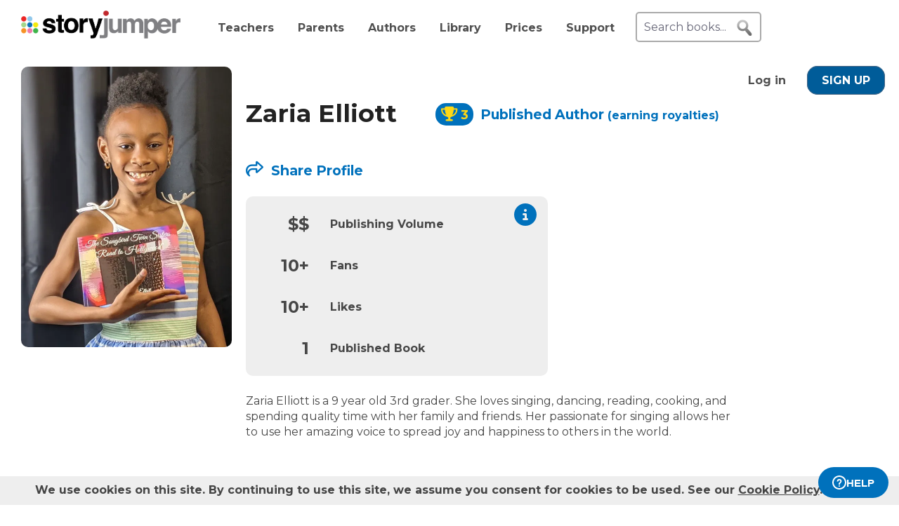

--- FILE ---
content_type: text/html; charset=UTF-8
request_url: https://www.storyjumper.com/profile/zariaqga
body_size: 11172
content:
<!DOCTYPE html>
<html lang="en">
<head>
<link rel="dns-prefetch" href="//fonts.googleapis.com"/>
<link rel="dns-prefetch" href="//fonts.gstatic.com"/>
<link rel="dns-prefetch" href="//kit.fontawesome.com"/>
<link rel="dns-prefetch" href="//cdnjs.cloudflare.com"/>
<link rel="preconnect" href="https://fonts.googleapis.com" crossorigin="anonymous"/>
<link rel="preconnect" href="https://fonts.gstatic.com" crossorigin="anonymous"/>
<link rel="preconnect" href="https://kit.fontawesome.com" crossorigin="anonymous"/>
<link rel="preconnect" href="https://www.googletagmanager.com" crossorigin="anonymous"/>
<link rel="preconnect" href="https://cdnjs.cloudflare.com" crossorigin="anonymous"/>
<link rel="icon" href="https://www.storyjumper.com/favicon.ico" type="image/x-icon"/>
<link rel="shortcut icon" href="https://www.storyjumper.com/favicon.ico" type="image/x-icon"/>
<link rel="apple-touch-icon" href="/images/dots-logo-square-180.png"/>
<link rel="manifest" href="/files/manifest.webmanifest"/>
<meta http-equiv="Content-Type" content="text/html; charset=UTF-8"/>
<title>Zaria Elliott&#039;s Author Profile | StoryJumper</title>
<meta property="og:title" content="Zaria Elliott&#039;s Author Profile | StoryJumper"/> <meta name="description" content="Zaria Elliott is a 9 year old 3rd grader. She loves singing, dancing, reading, cooking, and spending quality time with her family and friends. Her passionate for singing allows her to use her amazing voice to spread joy and happiness to others in the world.  Here are the public books that I created and liked on StoryJumper."/>
<meta property="og:description" content="Zaria Elliott is a 9 year old 3rd grader. She loves singing, dancing, reading, cooking, and spending quality time with her family and friends. Her passionate for singing allows her to use her amazing voice to spread joy and happiness to others in the world.  Here are the public books that I created and liked on StoryJumper."/>
<meta name="viewport" content="width=device-width, initial-scale=1.0, user-scalable=yes"/>
<meta property="og:image" content="https://images2-cdn.storyjumper.net/transcoder.png?id=4p-27xjkuj1t9.jpg&maxw=600&maxh=800"/>
<link href="https://fonts.googleapis.com/css2?family=Montserrat:wght@400;700&family=Roboto&display=swap" rel="stylesheet">
<link rel="stylesheet" href="https://kit.fontawesome.com/31a00936aa.css" crossorigin="anonymous">
<link rel="stylesheet" type="text/css" href="//ajax.googleapis.com/ajax/libs/jqueryui/1.10.4/themes/smoothness/jquery-ui.min.css"/>
<link href="https://www.storyjumper.com/css/A.main.min.css,,qc46e+djjohn.min.css,,qc46e,Mcc.QUvyQYX2Um.css.pagespeed.cf.npyKzG5rqK.css" rel="stylesheet" type="text/css"/>
<style>#authorPic{float:left}#authorPic img{width:300px;height:400px;border-radius:10px}#authorContainer{float:left;margin-left:20px;padding-top:20px}#authorContainer #authorMeta .badge{float:left;margin-left:50px;padding-top:7px;font-weight:bold}#authorName{float:left;font-size:2.2em;color:#222;line-height:1em}.paLabel{font-size:1.2em;display:inline-block;height:20px}#bio{margin-top:20px;max-width:700px;line-height:1.4em}.share-box{margin:30px 0 30px -5px}.share-box td{vertical-align:middle;padding:0 5px}.edit{margin-top:20px;text-align:center}.sublevels-container{background-color:#eee;max-width:430px;margin:25px 0;border-radius:10px}.sublevels{padding:0 25px}.sublevels td{padding:5px;font-weight:bold}.sublevels .value{font-size:1.5em;font-weight:bold;text-align:right}#shareLinkContainer{margin-top:50px;font-size:1.2em}</style><style>#shareContainer{padding:30px;border-radius:5px;text-align:left}#shareWithCollections{margin:0 0 20px;overflow-y:scroll;max-height:150px}#shareWithCollections .classShareCheckbox .state{cursor:pointer}#shareContainer a{text-decoration:none}#shareContainer .action input{padding:5px;width:100%;font-size:.8em;border:1px solid #eee}#shareContainer .action input:hover{cursor:pointer}.classShareCheckbox,.collectionCheckbox{font-size:1.2em;padding:10px}.classShareCheckbox a,.collectionCheckbox a{font-size:.9em}table{border-collapse:separate;border-spacing:20px 20px}table .action>:first-child{width:50%;text-align:right;padding-right:10px}table td{vertical-align:middle}</style><style>#signupblock{display:none;position:fixed!important;overflow:auto;text-align:center;top:0;left:0;right:0;bottom:0;z-index:900;background-color:rgba(255,255,255,.97);width:100%;padding:0;margin:0;border:0}.overlay-dialog{max-width:none;padding:0;margin:auto;outline:0;overflow:hidden}#signupblock-options{position:relative;margin:auto;outline:0;overflow:hidden;width:900px;height:550px;max-width:100%;max-height:100%;display:flex!important;flex-direction:column!important;justify-content:center!important;align-items:center;overflow:hidden!important;background-color:#add8e6}#signupblock-options .flex-item{text-align:center;max-width:300px}#signupblock-options .flex-item .signin-button img{max-width:100%}#signupblock-options .fb-signin-button,#signupblock-options .signin-button,#signupblock-options .signin-button img{margin-left:0}#signupblock-options .signupmessage{max-width:440px;margin-bottom:20px;color:#222}#signupblock-options .signupmessage-header{font-weight:bold;font-size:150%;margin-bottom:20px}#signupblock-close{position:absolute;cursor:pointer;top:0;right:0;font-size:20px;padding:25px}.signin-button{border:2px #999 solid}@media (max-width:640px){.overlay-dialog,#signupblock-options{width:100%;height:100%}}</style><script src="//cdnjs.cloudflare.com/ajax/libs/jquery/2.2.4/jquery.min.js" integrity="sha512-DUC8yqWf7ez3JD1jszxCWSVB0DMP78eOyBpMa5aJki1bIRARykviOuImIczkxlj1KhVSyS16w2FSQetkD4UU2w==" crossorigin="anonymous" referrerpolicy="no-referrer"></script>
<script type="text/javascript" src="//ajax.googleapis.com/ajax/libs/jqueryui/1.11.2/jquery-ui.min.js"></script>
<script src="https://www.storyjumper.com/script/all.min.js,qc46d+jquery.placeholder.min.js,qc46d+jquery.blockUI.min.js,qc46d.pagespeed.jc.FQaQuDsPJ9.js"></script><script>eval(mod_pagespeed_x8pXjsVD7k);</script>
<script>eval(mod_pagespeed_2xmcR8pTL9);</script>
<script>eval(mod_pagespeed_fl5nGMkGt2);</script>
<script src="https://www.googletagmanager.com/gtag/js?id=G-LVYW1D9WDQ" crossorigin="anonymous"></script>
<script>window.dataLayer=window.dataLayer||[];window.gtag=window.gtag||function(){dataLayer.push(arguments);};gtag('js',new Date());(function(){var page_path;var str=location.pathname;var pathMatch="/book/search/q/";var n=str.toLowerCase().indexOf(pathMatch);if(n>-1){page_path='/book/search/?q='+str.substring(n+pathMatch.length).replace(/%20/g,'+');}var ga4settings;if(/(iPad|iPhone|iPod)/g.test(navigator.userAgent)||(navigator.userAgent.match(/Mac/)&&navigator.maxTouchPoints&&navigator.maxTouchPoints>2)){ga4settings=ga4settings||{};ga4settings.deviceType="ipad";}if(ga4settings){gtag('set','user_properties',ga4settings);}if(page_path)gtag('config','G-LVYW1D9WDQ',{page_path:page_path});else
gtag('config','G-LVYW1D9WDQ');})();</script>
<script type="text/javascript">function showhelp(){if(window.ChatWidget&&window.ChatWidget.instance){if(!window.ChatWidget.instance.isOpen){window.ChatWidget.instance.toggle();}}return false;}</script>
</head>
<body id="home" class="home">
<div id="container" style="position: relative;">
<div id="pagetop">
<a href="/" onClick="gtag('event', 'click', { event_category: 'link', event_label: 'pageTopLogo' });" aria-label="StoryJumper Homepage"><div id="logo"></div></a>
<ul id="topnav" class='loggedOut' role="navigation" aria-label="Primary navigation">
<li class="navTeachers"><a href="/school" onclick="gtag('event', 'click', { event_category: 'link', event_label: 'navTeachers' });">Teachers</a></li>
<li class="navParents"><a href="/parents" onclick="gtag('event', 'click', { event_category: 'link', event_label: 'navParents' });">Parents</a></li>
<li class="navAuthors"><a href="/publishedAuthors" onclick="gtag('event', 'authorLink', { event_category: 'nav', event_label: 'navAuthors' });">Authors</a></li>
<li class="navLibrary"><a href="/book/search" onClick="gtag('event', 'libraryLink', { event_category: 'nav', event_label: 'navLibrary' });">Library</a></li>
<li class="navPrices"><a href="/prices" onClick="gtag('event', 'click', { event_category: 'link', event_label: 'pageTopPrices' });">Prices</a></li>
<li class="navHelp" style="position: relative;">
<a href="#" onClick="toggleBox('.helpBox'); gtag('event', 'click', { event_category: 'link', event_label: 'navHelp' }); return false;">Support</a>
<div class="helpBox fade-in hiddenInitially">
<a href="/book/create" class="helpOption">Author's Guide</a>
<a href="/main/classroom" class="helpOption">Teacher's Guide</a>
<a href="https://storyjumper.zendesk.com/hc/en-us/sections/115000726672-FAQ" class="helpOption">FAQ</a>
<a href="https://www.storyjumper.com/blog/" class="helpOption" onClick="gtag('event', 'click', { event_category: 'link', event_label: 'pageTopBlog' });">Blog</a>
<a href="#" class="helpOption" onclick="toggleBox('.helpBox'); return showhelp(); ">Help</a>
</div>
</li>
<li class="hiddenInitially">
<a href="/order/cart" id="cart_nav" onClick="gtag('event', 'click', { event_category: 'link', event_label: 'pageTopCart' });"><i class="fas fa-shopping-cart"></i>&nbsp;<span id="cartcount">0</span></a>
</li>
</ul>
<form id="searchBox" method="post" class='loggedOut' role="search" aria-label="Search StoryJumper books">
<input type="text" id="keywords" class="my-placeholder" placeholder="Search books..." value=""/>
<button type="submit" aria-label="search for books" id="searchButton"></button>
</form>
<ul id="login" class='loggedOut'>
<li><a href="https://www.storyjumper.com/user/login" onClick="gtag('event', 'click', { event_category: 'link', event_label: 'pageTopLogin' });">Log in</a></li> &nbsp;&nbsp;&nbsp;&nbsp;
<li style="margin-left: 0px;"><a href="https://www.storyjumper.com/user/signup" class="standardButton" onClick="gtag('event', 'signup', { event_category: 'user', event_label: 'pageTopSignUp' });">Sign Up</a></li>
</ul>
</div>
<div class="sjpagebody" id="pagebody">
<div class="sjpagemain" id="pagemain" role="main">
<div id="lib">
<div id="person" class="tile" style="padding-top: 20px;">
<div>
<div id="authorPic">
<img src="https://images2-cdn.storyjumper.net/transcoder.png?id=4p-27xjkuj1t9.jpg&maxw=600&maxh=800" alt="Photo of Zaria Elliott"/>
</div>
<div id="authorContainer">
<div id="authorMeta">
<h1 id="authorName">Zaria Elliott</h1>
<div class="badge">
<div style="height: 20px;">
<span style="background-color: #0071bc; padding: 8px 7px 5px 8px; border-radius: 15px; margin: 0px 5px; text-wrap: nowrap; display: inline;" title="Level 3 Published Author" onClick="gtag('event', 'pa', { event_category: 'badge', event_label: ' badge-non-member ' });"><i class="fas fa-trophy" style="color: #ffd814; margin-right: 5px; font-size; 0.9em"></i><span style="color: #ffd814; font-size: 1.1em; font-weight: bold; display: inline-block;">3</span></span> <a href="/publishedAuthors"> <div class="paLabel">Published Author</div></a>
<a href="/royalty" class="royalty"> (earning royalties)</a> </div>
</div>
<div class="spacer"></div>
</div>
<div id="shareContainer" class="modalbox" style="display: none;">
<div class="modalClose modalCloseX">X</div>
<div style="font-weight: bold; font-size: 1.5em; margin-bottom: 20px;">Share with:</div>
<table>
<tr class="action">
<td>
<span>Social Media</span>
</td>
<td>
<div id="socialShare">
<a id="facebook" href="#" class="sjtip" title="Share to Facebook"> <img src="/images/facebook_64.png" alt="Share to Facebook button"/> </a>
<a id="pinterest" class="icon" data-pin-do="buttonPin" data-pin-count="beside" data-pin-custom="true" data-pin-save="false" href="https://www.pinterest.com/pin/create/button/?url=https%3A%2F%2Fwww.storyjumper.com%2Fprofile%2Fzariaqga&media=https%3A%2F%2Fimages2-cdn.storyjumper.net%2Ftranscoder.png%3Fid%3D4p-27xjkuj1t9.jpg%26maxw%3D600%26maxh%3D800">
<img src="/images/pinterest_128.png" style="width:64px; height:64px;" alt="Share to Pinterest button"/>
</a>
<a id="twitter" href="#" class="sjtip" title="Share to Twitter"> <img src="/images/twitter_64.png" alt="Share to X / Twitter button"/> </a>
</div>
</td>
</tr>
<tr class="action">
<td>
<input id="copyLink" type='text' value='https://www.storyjumper.com/profile/zariaqga'/> </td>
<td>
<div id="copyLinkButton" class="standardButton">COPY SHARE LINK</div>
<div id="copyLinkConfirmation" class="copiedConfirmation" style="display: none; margin-left: 10px;"><i class="fas fa-clipboard-check"></i> Copied to clipboard</div>
</td>
</tr>
<tr class="action" style="margin-top: 30px;">
<td>
<input id="copyEmbed" type="text" value="&lt;div id=&quot;sj_c_2667&quot;&gt;&lt;style&gt;#sj_c_2667{padding:20px;font:14px Arial,sans-serif}#sj_c_2667 .sj_b{max-width:275px;text-align:center;transition:transform .3s ease;overflow:hidden;border-radius:10px}#sj_c_2667 .sj_b:hover{transform:translateY(-5px)}#sj_c_2667 .sj_c{position:relative}#sj_c_2667 .sj_c img{width:100%;height:auto}#sj_c_2667 .sj_d{position:absolute;bottom:0;height:30px;padding-top:10px;font-size:18px;text-align:center;width:100%;background-color:rgba(46,42,42,.7);color:#fff}#sj_c_2667 .sj_e{display:block;font-size:16px;text-decoration:none;color:#0071bc;margin-top:5px}&lt;/style&gt;&lt;div class=&quot;sj_b&quot;&gt;&lt;/div&gt;&lt;script&gt;(function(){async function a(){try{const c=await fetch(&quot;https://www.storyjumper.com/api/ajaxGetProfile/v1/zariaqga&quot;);if(!c.ok)throw new Error(`HTTP error! Status: ${c.status}`);const d=await c.json();if(d.error)throw new Error(`Error: ${d.error}`);b(d)}catch(c){console.error(&quot;Error fetching profile:&quot;,c),document.querySelector(&quot;#sj_c_2667 .sj_b&quot;).innerHTML=&quot;&lt;p&gt;Failed to load profile. Please try again later.&lt;/p&gt;&quot;}}function b(a){const b=document.querySelector(&quot;#sj_c_2667 .sj_b&quot;);if(b.innerHTML=&quot;&quot;,!a)return void(b.innerHTML=&quot;&lt;p&gt;No profile available to display.&lt;/p&gt;&quot;);const c=document.createElement(&quot;a&quot;);c.href=a.profileurl,c.target=&quot;_blank&quot;;const d=document.createElement(&quot;div&quot;);d.className=&quot;sj_c&quot;;const e=document.createElement(&quot;img&quot;);e.src=a.imgLink,e.alt=`StoryJumper author: &#039;${a.onlyName}&#039;`,e.className=&quot;sj_c&quot;;const f=document.createElement(&quot;div&quot;);f.className=&quot;sj_d&quot;,f.textContent=a.onlyName;const g=document.createElement(&quot;a&quot;);g.className=&quot;sj_e&quot;,g.textContent=&quot;Book created on StoryJumper&quot;,g.href=&quot;https://www.storyjumper.com&quot;,g.target=&quot;_blank&quot;,d.appendChild(e),d.appendChild(f),c.appendChild(d),b.appendChild(c),b.appendChild(g)}function c(){document.getElementById(&quot;sj_c_2667&quot;)&amp;&amp;a()}&quot;complete&quot;===document.readyState||&quot;loaded&quot;===document.readyState||&quot;interactive&quot;===document.readyState?c():document.addEventListener(&quot;DOMContentLoaded&quot;,()=&gt;{c()})})();&lt;/script&gt;&lt;/div&gt;"/>
</td>
<td>
<div id="embedCodeButton" class="standardButton">COPY EMBED CODE</div>
<div id="embedCodeConfirmation" class="copiedConfirmation" style="display: none; margin-left: 10px;"><i class="fas fa-clipboard-check"></i> Copied to clipboard</div>
</td>
</tr>
<tr class="action">
<td>
<span><img src="https://www.storyjumper.com/sjqr/?q=https%3A%2F%2Fwww.storyjumper.com%2Fgo%2Fsjzrnc2na6mg%2Fqr" alt="QR code for sharing / printing"/></span>
</td>
<td>
<div id="qrCodeButton" class="standardButton"><i class="fas fa-printer"></i> PRINT QR CODE</div>
</td>
</tr>
</table>
</div>
<script>(function($){function updateClassLibrary(class_id,book_id,addOrRemove,callbackfn){$.ajax({type:'POST',url:"/library/ajaxUpdateClassLibrary",data:{class_id:class_id,book_id:book_id,addOrRemove:addOrRemove},dataType:"json",success:function(resultData){gtag('event','updateClassLibrary',{event_category:'book',event_label:addOrRemove});callbackfn(undefined,resultData);},error:function(jqXHR,textStatus,errorThrown){callbackfn('error');}});}function updateCollectionClasses(library_id,class_id,addOrRemove,callbackfn){$.ajax({type:'POST',url:"/library/ajaxUpdateCollectionClasses",data:{library_id:library_id,class_id:class_id,addOrRemove:addOrRemove},dataType:"json",success:function(resultData){gtag('event','updateCollectionClasses',{event_category:'library',event_label:addOrRemove});callbackfn(undefined,resultData);},error:function(jqXHR,textStatus,errorThrown){callbackfn('error');}});}function updateClassLibraryHandler(updateCheckBox,isChecked=true,$li=null){return function(error,result){if(error){location.reload();}else if(updateCheckBox){if(result&&result.reload){location.reload();}else if(isChecked){$li.find('.unchecked').removeClass('none');$li.find('.checked').addClass('none');}else{$li.find('.checked').removeClass('none');$li.find('.unchecked').addClass('none');}}};}$(document).ready(function(){setTimeout(function(){var scriptSrc="//assets.pinterest.com/js/pinit.js";var httpSrc="http:"+scriptSrc;var httpsSrc="https:"+scriptSrc;if(!document.querySelector('script[src="'+scriptSrc+'"], script[src="'+httpSrc+'"], script[src="'+httpsSrc+'"]')){var script=document.createElement('script');script.src=scriptSrc;script.async=true;script.defer=true;document.body.appendChild(script);}},60);$('#twitter').click(function(){var shareLink=$('#copyLink').val();var twitterLink="https://twitter.com/share?url=".concat(encodeURIComponent(shareLink),'&text='+"Check out this @StoryJumper author: ");var shareWindow=window.open('','_blank','left=0,top=0,width=750,height=300,toolbar=1,resizable=0');shareWindow.location.href=twitterLink;gtag('event','share',{event_category:'profile',event_label:'profile'+'-Twitter'});return false;});$('#facebook').click(function(){var shareLink=$('#copyLink').val();var facebookLink="https://www.facebook.com/sharer/sharer.php?u=".concat(encodeURIComponent(shareLink));var shareWindow=window.open('','_blank','left=0,top=0,width=750,height=300,toolbar=1,resizable=0');shareWindow.location.href=facebookLink;gtag('event','share',{event_category:'profile',event_label:'profile'+'-Facebook'});return false;});$('#copyLink, #copyLinkButton').click(function(){$('#copyLink').select();document.execCommand('copy');$('#copyLinkConfirmation').show();gtag('event','share',{event_category:'profile',event_label:'profile'+'-link'});});$('#copyEmbed, #embedCodeButton').click(function(){$('#copyEmbed').select();document.execCommand('copy');$('#embedCodeConfirmation').show();gtag('event','share',{event_category:'profile',event_label:'profile'+'-embed'});});$('#qrCodeButton').click(function(){gtag('event','share',{event_category:'profile',event_label:'profile'+'-qrCode'});window.open('/main/shareQR/profile/zariaqga','_blank');});});})(jQuery);</script>
<div id="shareLinkContainer">
<a href="#" class="shareProfile" data-link="https://www.storyjumper.com/profile/zariaqga" style="font-weight: bold;"><i class="far fa-share"></i> Share Profile</a>
</div>
<div class="sublevels-container">
<div>
<a href="/program/levels" target="_blank">
<i class="fa fa-circle-info" style="float: right; padding: 10px; font-size: 2em; color: #0071bc" title="Click to learn more about Published Author Levels" onClick="gtag('event', 'pa', { event_category: 'profile', event_label: 'info_levels' });"></i>
</a>
</div>
<table class="sublevels">
<tbody>
<tr>
<td class="value">$$</td>
<td>Publishing Volume </td>
</tr>
<tr>
<td class="value">10+</td>
<td>Fans</td>
</tr>
<tr>
<td class="value">10+</td>
<td>Likes</td>
</tr>
<tr>
<td class="value">1</td>
<td>Published Book</td>
</tr>
</tbody>
</table>
</div>
<div id="bio">Zaria Elliott is a 9 year old 3rd grader. She loves singing, dancing, reading, cooking, and spending quality time with her family and friends. Her passionate for singing allows her to use her amazing voice to spread joy and happiness to others in the world. </div>
</div>
</div>
<div class="spacer"></div>
</div>
<div id="startBooks">&nbsp;</div>
<div class="tile">
<h2 id="booksCreatedTitle" class="header">
<i class="fas fa-book"></i>
<span>My Published Books (1)</span>
<i class="fa fa-circle-info moreInfo" style="margin-left: 20px; font-size: 1.5em; color: #777; vertical-align: top;" title="These books have been published physically and are public"></i>
</h2>
<ul class="bookList">
<li class="bookItem">
<div class="cardSection">
<div class="cardCover">
<a href="/book/read/107123796/The-Songbird-Twin-Sisters-Road-to-Hollywood" target="_blank">
<img src="https://coverimg-cdn.storyjumper.net/coverimg/107123796/The-Songbird-Twin-Sisters-Road-to-Hollywood?nv=36&width=170" alt="The Songbird Twin Sisters &quot;Road to Hollywood&quot;"/>
</a>
</div>
<div class="cardMeta">
<div class="title"><a href="/book/read/107123796/The-Songbird-Twin-Sisters-Road-to-Hollywood" target="_blank">The Songbird Twin Sisters &quot;Road to Hollywood&quot;</a></div>
<div class="description">It is important to believe in yourself and never give up. There may be obstacles along the way, but determination, perseverance and dedication will get you through. You are built to be great. This mix of fictional and non-fictional story will give you hope❤️</div>
<div class="bottomContainer">
<div class="by">
by Zaria Elliott </div>
<div class="stats">
<div class="badge">
<a href="/profile/zariaqga" style="text-decoration: none;" target="_blank" aria-label="Profile page for Zaria Elliott"> <span style="background-color: #0071bc; padding: 8px 7px 5px 8px; border-radius: 15px; margin: 0px 5px; text-wrap: nowrap; display: inline;" title="Level 3 Published Author" onClick="gtag('event', 'pa', { event_category: 'badge', event_label: ' badge-non-member ' });"><i class="fas fa-trophy" style="color: #ffd814; margin-right: 5px; font-size; 0.9em"></i><span style="color: #ffd814; font-size: 1.1em; font-weight: bold; display: inline-block;">3</span></span> </a>
</div>
<div class="numViews" title="# Reads">
<img src="/images/eye24x18.png" alt="Eye Icon"/>
<span>199</span>
</div>
<div class="numLikes" title="# Likes">
<img src="/images/star-icon-24.png" alt="Star Icon"/>
<span>24</span>
</div>
</div>
</div>
</div>
</div>
</li>
</ul>
</div>
<div class="spacer"></div>
<div class="tile">
<h2 class="header">
<i class="fas fa-books"></i> <span class="collectionName">My Collection - "Books I Like" </span>
<a href="#" class="addCollection standardButton" data-lid="33381306" style="text-transform: none; display: inline-block;"> <i class="far fa-plus-circle"></i>Follow Collection </a>
</h2>
<ul class="bookList">
<li class="bookItem">
<div class="bkPic">
<a href="/book/read/126439512/All-About-Me">
<img id="126439512_title" class="pic" src="https://coverimg-cdn.storyjumper.net/coverimg/126439512/All-About-Me?nv=2&width=170" data-title="All+About+Me" alt="Book Cover for: All About Me"/>
</a>
</div>
<div class="bookTitle">
All About Me <div>
<div style="margin-top: 5px; font-weight: normal;">
by <a href="/profile/Nantegegrace" target="_blank" style="line-height: 1.7em;" aria-label="Profile page for Grace Nantege">Grace Nantege</a> </div>
</li>
<li class="bookItem">
<div class="bkPic">
<a href="/book/read/126454292/KAYLAS-FIRST-EXPERIENCE-IN-BOARDING-SCHOOL">
<img id="126454292_title" class="pic" src="https://coverimg-cdn.storyjumper.net/coverimg/126454292/KAYLAS-FIRST-EXPERIENCE-IN-BOARDING-SCHOOL?nv=5&width=170" data-title="KAYLA%27S+FIRST+EXPERIENCE+IN+BOARDING+SCHOOL" alt="Book Cover for: KAYLA&#039;S FIRST EXPERIENCE IN BOARDING SCHOOL"/>
</a>
</div>
<div class="bookTitle">
KAYLA&#039;S FIRST EXPERIENCE IN BOARDING SCHOOL <div>
<div style="margin-top: 5px; font-weight: normal;">
by <a href="/profile/Nantegegrace" target="_blank" style="line-height: 1.7em;" aria-label="Profile page for Grace Nantege">Grace Nantege</a> </div>
</li>
<li class="bookItem">
<div class="bkPic">
<a href="/book/read/125795222/KAYLAS-JOURNEY-AND-THE-TWO-BEST-FRIENDS">
<img id="125795222_title" class="pic" src="https://coverimg-cdn.storyjumper.net/coverimg/125795222/KAYLAS-JOURNEY-AND-THE-TWO-BEST-FRIENDS?nv=4&width=170" data-title="KAYLA%27S+JOURNEY+AND+THE+TWO+BEST+FRIENDS" alt="Book Cover for: KAYLA&#039;S JOURNEY AND THE TWO BEST FRIENDS"/>
</a>
</div>
<div class="bookTitle">
KAYLA&#039;S JOURNEY AND THE TWO BEST FRIENDS <div>
<div style="margin-top: 5px; font-weight: normal;">
by <a href="/profile/Nantegegrace" target="_blank" style="line-height: 1.7em;" aria-label="Profile page for Grace Nantege">Grace Nantege</a> </div>
</li>
<li class="bookItem">
<div class="bkPic">
<a href="/book/read/125789802/KAYLAS-FIRST-CAMPING-EXPERIENCE">
<img id="125789802_title" class="pic" src="https://coverimg-cdn.storyjumper.net/coverimg/125789802/KAYLAS-FIRST-CAMPING-EXPERIENCE?nv=2&width=170" data-title="KAYLA%27S+FIRST+CAMPING+EXPERIENCE" alt="Book Cover for: KAYLA&#039;S FIRST CAMPING EXPERIENCE"/>
</a>
</div>
<div class="bookTitle">
KAYLA&#039;S FIRST CAMPING EXPERIENCE <div>
<div style="margin-top: 5px; font-weight: normal;">
by <a href="/profile/Nantegegrace" target="_blank" style="line-height: 1.7em;" aria-label="Profile page for Grace Nantege">Grace Nantege</a> </div>
</li>
</ul>
<div class="spacer">&nbsp;</div>
</div>
<a href="#" onclick="history.back(); window.scrollTo(0,0); return false;" style="margin: 20px 0 50px 50px; display: inline-block;"><i class="fas fa-arrow-circle-left"></i> Back</a>
</div>
<div id="signupblock">
<div class="overlay-dialog">
<div id="signupblock-options">
<div id="signupblock-close">X</div>
<div class="signupmessage">
<div id="signupmessage-like" class="signupmessage-option" style="display: none;">
<div class="signupmessage-header">Sign Up (free) to like it</div>
<div style="margin-bottom: 5px; font-size: 120%;">Your like shows your appreciation.</div>
<div style="font-size: 120%;">Authors want to know.</div>
</div>
<div id="signupmessage-save" class="signupmessage-option" style="display: none;">
<div class="signupmessage-header">Sign Up (free) to save it</div>
</div>
<div id="signupmessage-follow" class="signupmessage-option" style="display: none;">
<div class="signupmessage-header">Sign Up (free) to follow it</div>
</div>
<div id="signupmessage-generic" class="signupmessage-option" style="display: none;">
<div class="signupmessage-header">Sign Up (free) first</div>
</div>
</div>
<div class="google-signin flex-item">
<div class="signin-button">
<span class="icon"><svg xmlns="http://www.w3.org/2000/svg" xmlns:xlink="http://www.w3.org/1999/xlink" width="118px" height="120px" viewBox="0 0 118 120" version="1.1">
<g stroke="none" stroke-width="1" fill="none" fill-rule="evenodd">
<g transform="translate(-332.000000, -639.000000)">
<g transform="translate(332.000000, 639.000000)">
<g>
<path d="M117.6,61.3636364 C117.6,57.1090909 117.218182,53.0181818 116.509091,49.0909091 L60,49.0909091 L60,72.3 L92.2909091,72.3 C90.9,79.8 86.6727273,86.1545455 80.3181818,90.4090909 L80.3181818,105.463636 L99.7090909,105.463636 C111.054545,95.0181818 117.6,79.6363636 117.6,61.3636364 L117.6,61.3636364 Z" fill="#4285F4"></path>
<path d="M60,120 C76.2,120 89.7818182,114.627273 99.7090909,105.463636 L80.3181818,90.4090909 C74.9454545,94.0090909 68.0727273,96.1363636 60,96.1363636 C44.3727273,96.1363636 31.1454545,85.5818182 26.4272727,71.4 L6.38181818,71.4 L6.38181818,86.9454545 C16.2545455,106.554545 36.5454545,120 60,120 L60,120 Z" fill="#34A853"></path>
<path d="M26.4272727,71.4 C25.2272727,67.8 24.5454545,63.9545455 24.5454545,60 C24.5454545,56.0454545 25.2272727,52.2 26.4272727,48.6 L26.4272727,33.0545455 L6.38181818,33.0545455 C2.31818182,41.1545455 0,50.3181818 0,60 C0,69.6818182 2.31818182,78.8454545 6.38181818,86.9454545 L26.4272727,71.4 L26.4272727,71.4 Z" fill="#FBBC05"></path>
<path d="M60,23.8636364 C68.8090909,23.8636364 76.7181818,26.8909091 82.9363636,32.8363636 L100.145455,15.6272727 C89.7545455,5.94545455 76.1727273,0 60,0 C36.5454545,0 16.2545455,13.4454545 6.38181818,33.0545455 L26.4272727,48.6 C31.1454545,34.4181818 44.3727273,23.8636364 60,23.8636364 L60,23.8636364 Z" fill="#EA4335"></path>
<path d="M0,0 L120,0 L120,120 L0,120 L0,0 Z" id="Shape"></path>
</g>
</g>
</g>
</g>
</svg></span>
<span class="signin-button-text">Sign up with Google</span>
</div>
</div>
<div class="clever-signin flex-item">
<div class="signin-button">
<span class="icon"><img src="/images/clever-180x180.png" alt="Sign up with Clever"/></span>
<span class="signin-button-text">Sign up with Clever</span>
</div>
<div class="orSeparator">&nbsp;</div>
</div>
<div class="email-signup flex-item">
<div class="standardButton">Sign Up with email</div>
</div>
</div>
</div>
</div>
<script>function fullScreenAction(activateSelector,activateCallback){var bodyw,bodyh,bodyoverflow;var $parent=$('#content');if(!$parent[0])$parent=$('#container');$('#signupblock-close').click(function(){$parent.css({width:bodyw,height:bodyh,overflow:bodyoverflow});$("#signupblock").hide();});$(activateSelector).click(function(){bodyw=$parent.css('width');bodyh=$parent.css('height');bodyoverflow=$parent.css('overflow');$parent.css({width:'100vw',height:'100vh',overflow:'hidden'});return activateCallback.call(this);});}(function($){$(document).ready(function(){function processAction(loginmethod){var action=$('#signupblock').data('action');gtag('event',action,{event_category:'collection',event_label:'profile'+'-'+loginmethod+'-login'});if(action==='follow'){var lid=$('#signupblock').data('lid')||'-';var encodedurl='profile-szariaqga';window.location.assign(['/library/followUnauth',lid,encodedurl,loginmethod].join('/'));}else{console.log("Invalid action: "+action);}return false;}$('#signupblock-options .google-signin .signin-button').click(function(){processAction('google');});$('#signupblock-options .clever-signin .signin-button').click(function(){processAction('clever');});$('#signupblock-options .email-signup .standardButton').click(function(){processAction('email');});});})(jQuery);</script>
<script>function htmlEntities(str){return String(str).replace(/&/g,'&amp;').replace(/</g,'&lt;').replace(/>/g,'&gt;').replace(/"/g,'&quot;');}$(document).ready(function($){$(document).tooltip();fullScreenAction('.addCollection',function(){gtag('event','follow',{event_category:'collection',event_label:'profile-desktop-non-member'});var lid=$(this).data('lid');if(lid){$('#signupblock').data('lid',lid);}$('#signupblock').data('action','follow');$('.signupmessage-option').hide();$('#signupmessage-follow').show();$("#signupblock").css('display','flex');return false;});$('.description').each(function(){var description=$(this).html();var trunc;if(description.length>175){trunc=description.substr(0,175-1)+'&hellip;';$(this).html(trunc);}});$('.facebook').click(function(){var link=$(this).attr('data-facebookLink');window.open(link,'_blank','left=0,top=0,width=750,height=400,toolbar=1,resizable=0');gtag('event','share',{event_category:'profile',event_label:'Facebook'});return false;});$('.twitter').click(function(){var link=$(this).attr('data-twitterLink');window.open(link,'_blank','left=0,top=0,width=750,height=300,toolbar=1,resizable=0');gtag('event','share',{event_category:'profile',event_label:'Twitter'});return false;});$('.shareProfile').click(function(){var target=this;var shareLink=$(target).data('link');$('.copiedConfirmation').hide();$.blockUI({message:$('#shareContainer'),css:{top:'10%',width:'50%',left:'25%','max-height':'80%','overflow-y':'scroll'},overlayCSS:{opacity:0.9},onBlock:setupClickOutsideUnblockUIHandler,onUnblock:cleanupClickOutsideUnblockUIHandler});gtag('event','share',{event_category:'profile',event_label:'profile page'});return false;});$(document).on('click','.modalClose',function(){$.unblockUI();});});</script>
<script type="application/ld+json"> 
{
    "@context": "https://schema.org",
    "@type": "ProfilePage",
    "url": "https://www.storyjumper.com/profile/zariaqga",
    "primaryImageofPage" : "https://images2-cdn.storyjumper.net/transcoder.png?id=4p-27xjkuj1t9.jpg&maxw=600&maxh=800",
    "mainEntity" : {
        "@type" : "Person",
        "@id": "https://www.storyjumper.com/profile/zariaqga",
        "name": "Zaria Elliott",
        "image": "https://images2-cdn.storyjumper.net/transcoder.png?id=4p-27xjkuj1t9.jpg&maxw=600&maxh=800",
        "description": "Zaria Elliott is a 9 year old 3rd grader. She loves singing, dancing, reading, cooking, and spending quality time with her family and friends. Her passionate for singing allows her to use her amazing voice to spread joy and happiness to others in the world. "
                , "award" : "Published Author"
                        ,
        "knowsAbout" : [
                        {  "@type" : "Book",
               "name" : "The Songbird Twin Sisters \"Road to Hollywood\"",
               "@id" : "https://www.storyjumper.com/book/read/107123796",
               "description": "It is important to believe in yourself and never give up. There may be obstacles along the way, but determination, perseverance and dedication will get you through. You are built to be great. This mix of fictional and non-fictional story will give you hope❤️"
            }   
                    ]
            }
}
</script>
</div>
</div>
<div id="pagefooter">
<ul style="margin: 30px 0;">
<li><a href="/main/tos">Terms of Service</a></li>
<li><a href="/main/privacy">Privacy Policy</a></li>
<li class="navPrices"><a href="/prices" onClick="gtag('event', 'click', { event_category: 'link', event_label: 'pricesFooter' });">Prices</a></li>
<li><a href="#" onclick="gtag('event', 'click', { event_category: 'link', event_label: 'helpFooter' }); return showhelp();">Help</a></li>
</ul>
<div id="follow-us" class="segment">
<div class="container">
<span id="follow-us-text">Follow StoryJumper:</span>
<div class="follow-us-icons">
<a href="https://www.facebook.com/pages/StoryJumper/138914163254" target="_blank" rel="noreferrer,noopener"><img src="/images/facebook_48.png" alt="Follow us on Facebook" loading="lazy" decoding="async" width="48" height="48"/></a>
<a href="https://twitter.com/storyjumper" target="_blank" rel="noreferrer,noopener"><img src="/images/twitter_48.png" alt="Follow us on X / Twitter" loading="lazy" decoding="async" width="48" height="48"/></a>
</div>
</div>
</div>
<div id="pagefooter_copyright">
<span id="m_copyright">&#169;2026 StoryJumper&trade;, Inc.</span>
&nbsp;<span id="m_reserved">All rights reserved.</span>
</div>
</div>
<div id="cookieMessage" class="sjmessage">
<span class="sjmessageText">We use cookies on this site. <span>By continuing to use this site, we assume you consent for cookies to be used. See our <a href="/main/cookie" target="_blank" style="color: #444; text-decoration: underline;">Cookie Policy</a>.</span></span>
<span id="cookiedismiss" class="sjmessageClose" style="font-weight: bold; color: #444; font-size: 1.1em; font-family: sans-serif"> GOT IT</span>
<div class="spacer"></div>
</div>
<script>(function(){var dismiss=document.getElementById('cookiedismiss');var cookieMessage=document.getElementById('cookieMessage');dismiss.addEventListener("click",function(){var xhttp=new XMLHttpRequest();xhttp.onreadystatechange=function(){if(this.readyState==4&&this.status==200){var obj=JSON.parse(this.responseText);if(obj.status){cookieMessage.parentNode.removeChild(cookieMessage);}else{console.log("Something went wrong with sending dismiss request: "+this.responseText);cookieMessage.remove();}}else if(this.readyState==4){console.log("Something went wrong with sending dismiss request: "+this.responseText);cookieMessage.remove();}};xhttp.open("GET",'/main/ajaxDismissCookieMessage',true);xhttp.send();});})();</script>
</div>
<!--[if lte IE 6]>
          <script type="text/javascript" src="/script/supersleight-min.js"></script>
        <![endif]-->
<!--[if IE]>
          <script type="text/javascript" src="/script/DD_r.js"></script>
          <script type="text/javascript" src="/script/ierc.js"></script>
        <![endif]-->
<script async src="/script/djjohn.min.js?c46d"></script>
<script>(function(){const languages=(navigator.languages||[navigator.language||navigator.userLanguage||'en']).map(lang=>lang.substring(0,2).toLowerCase());const defaultConfig={userData:{user_id:null,username:null,first_name:null,last_name:null,email:null,isVIP:false,isStudent:false,isTeacher:false,geo:"United States",authservice:"",},languages:languages};if(window.initChatWidget)document.addEventListener('DOMContentLoaded',function(){window.initChatWidget(defaultConfig);});else
window.chatWidgetConfig=defaultConfig;})();</script>
<script type="text/javascript">(function(){if(typeof String.prototype.trim!=='function'){String.prototype.trim=function(){return this.replace(/^\s+|\s+$/g,'');};}var searchBox=document.getElementById("searchBox");var loginDiv=document.getElementById("login");var navUserName=document.getElementById("navUserName");if(searchBox&&loginDiv&&navUserName){var searchRec=searchBox.getBoundingClientRect();var loginRec=loginDiv.getBoundingClientRect();if(Math.abs(searchRec.top-loginRec.top)>10){if(navUserName.innerHTML.length>6){var nameString=navUserName.innerHTML;navUserName.innerHTML=nameString.split(/\s+|\-/,1)[0];}}}$('#keywords').placeholder();if(searchBox){searchBox.onsubmit=function(){var keywords=document.getElementById('keywords').value.trim().replace(/'|!/g,"");keywords=(keywords==='Search for books')?"":keywords;gtag('event','search',{event_category:'book',event_label:keywords});window.location='/book/search/q/'+encodeURIComponent(keywords);return false;};}})();</script>
<script>function toggleBox(className){document.querySelector(className).classList.toggle('hiddenInitially');}</script>
<script defer src="https://static.cloudflareinsights.com/beacon.min.js/vcd15cbe7772f49c399c6a5babf22c1241717689176015" integrity="sha512-ZpsOmlRQV6y907TI0dKBHq9Md29nnaEIPlkf84rnaERnq6zvWvPUqr2ft8M1aS28oN72PdrCzSjY4U6VaAw1EQ==" data-cf-beacon='{"version":"2024.11.0","token":"18d1b1881a8e4bd3b6a4cc65e3740607","server_timing":{"name":{"cfCacheStatus":true,"cfEdge":true,"cfExtPri":true,"cfL4":true,"cfOrigin":true,"cfSpeedBrain":true},"location_startswith":null}}' crossorigin="anonymous"></script>
</body>
</html>


--- FILE ---
content_type: text/css
request_url: https://www.storyjumper.com/css/A.main.min.css,,qc46e+djjohn.min.css,,qc46e,Mcc.QUvyQYX2Um.css.pagespeed.cf.npyKzG5rqK.css
body_size: 9025
content:
@font-face{font-family:OpenSansBold;src:url(/fonts/OpenSans-Bold.ttf)}@keyframes fadeIn{0%{opacity:0}to{opacity:1}}@-moz-keyframes fadeIn{0%{opacity:0}to{opacity:1}}@-webkit-keyframes fadeIn{0%{opacity:0}to{opacity:1}}@-o-keyframes fadeIn{0%{opacity:0}to{opacity:1}}@media print{.noprint{display:none}}*{margin:0;padding:0;vertical-align:baseline}body{min-width:800px;font-family:"Montserrat",arial,sans-serif!important;color:#474747;font-size:16px}a:hover,input[type="checkbox"]:hover,input[type="radio"]:hover,option:hover,select:hover{cursor:pointer}#fullscreen{width:100%!important;padding:0!important;overflow:auto}#topnav .hiddenInitially,.invisible{display:none}html{height:100%}ol,ul{list-style:none}.premiumIcon img,a img{border:0}input{color:#555}.clearfix:after,.spacer{clear:both;display:block}.nonblockspacer{display:inline;clear:none}.clearfix:after{content:".";font-size:0;height:0;line-height:0;visibility:hidden}a{text-decoration:none;color:#0071bc}a:hover{text-decoration:underline}::placeholder{color:#667}.error{background-color:#ff0;border-radius:10px;padding:10px;color:#dc143c;font-weight:700;line-height:1.5em;margin:10px 0;font-size:1.2em}.message{margin:10px;padding:10px;color:#333;font-style:italic}.confirmation{background-color:#daebcf;color:#000;padding:10px 10px 10px 50px;margin:10px 0}.copiedConfirmation{color:green;margin-top:10px;margin-bottom:10px}.left{text-align:left}.center{text-align:center}#cart_table td,#cart_table th,.right{text-align:right}.box{padding:20px}.src{-moz-border-radius:5px;-webkit-border-radius:5px}.rc{-moz-border-radius:10px;-webkit-border-radius:10px}.brc{-moz-border-radius:20px;-webkit-border-radius:20px}.lb{color:#a1c8ef}.blue{color:#3fa9f5}.grey{color:#777}.purple{color:purple}.gold{color:#eb6724!important}.red{color:red}.bold{font-weight:700}.italic{font-style:italic}.yellow{color:#ff0!important}.url{text-decoration:underline;color:#00f}.super{vertical-align:super;font-size:.6em}.normal,.super{font-weight:400}.small,.twinbody h3{font-size:.9em}.smaller{font-size:.8em}.smallest{font-size:.7em}.big,h2{font-size:1.5em}.bigger{font-size:1.7em}.biggest{font-size:2em}h1{font-size:28px;color:#676767;line-height:1.3em}.opaque{opacity:.2;-ms-filter:"progid:DXImageTransform.Microsoft.Alpha(Opacity=20)";filter:alpha(opacity=20)}.hiddenInitially{display:none}.dotlist li A,.strong{font-weight:700}.fade-in{animation:fadeIn ease .5s;-webkit-animation:fadeIn ease .5s;-moz-animation:fadeIn ease .5s;-o-animation:fadeIn ease .5s;-ms-animation:fadeIn ease .5s}.tile{background-color:#fff;border:0;padding:20px 30px}.grayTile{background-color:#eee;border:1px solid #eee}.whiteTile{background-color:#fff!important;background-image:none;border:0}.tile .header{background-color:#ddd;padding:20px;margin-bottom:20px;border-radius:8px}.tile .header a{color:#474747}.tile .fa,.tile .fab,.tile .far,.tile .fas{margin-right:6px;font-size:1.3em}.tile .fa-stack-1x{font-size:1em}.tile .fa-stack-2x{font-size:2em}.tile .fa-1x{font-size:1em}.tile .fa-2x{font-size:2em}.tile .fa-3x{font-size:3em}.tile .fa-4x{font-size:4em}.tile .fa-5x{font-size:5em}.tile .content{padding:20px}.tile h2.header a{margin-left:50px;font-size:.8em;font-weight:700;color:#0071bc;text-transform:none}.standardButton{background-color:#005c99;border:1px solid #486582;font-size:16px;font-weight:700;color:#fff!important;padding:10px 20px;border-radius:15px;text-align:center;cursor:pointer;white-space:nowrap;text-transform:uppercase;text-decoration:none}@media only screen and (max-width:1000px){.standardButton{white-space:normal}a.standardButton{display:inline-block}}.standardButton:hover{cursor:pointer;background:#4687ce;text-decoration:none}.standardButton.disabled{background:#ccc;border:1px solid #ccc;cursor:default}.outlinedButton{border:1px solid #0071bc;color:#0071bc;background-color:#fff;font-weight:700;font-size:16px;padding:10px;border-radius:10px;text-align:center;cursor:pointer}.outlinedButton i{color:#0071bc}.outlinedButton:hover{background-color:#0071bc;color:#fff!important;text-decoration:none}.outlinedButton:hover>i{color:#fff!important}.slimmer{padding:5px 10px}.bigger{padding:10px 20px}.huge{padding:20px 70px;border-radius:40px;font-size:1.2em}.textButton{padding:10px;cursor:pointer}.textButton:hover{border-radius:8px;background-color:#d0e5f2;text-decoration:none}.commerceButton,.plainButton{border-radius:15px;cursor:pointer;white-space:nowrap}.commerceButton{background:#ffd814;transition:all .25s ease;font-weight:700;color:#444!important;padding:10px 25px!important;text-transform:uppercase;border:1px solid #fcd200;font-size:16px}.commerceButton:hover{background-color:#ffe200!important;cursor:pointer;text-decoration:none}.commerceButton.disabled{background:#ccc;border:1px solid #ccc;cursor:default}.plainButton{background-color:#668;padding:10px 20px;border:1px solid #668;font-size:1em;color:#fff;text-decoration:none}.plainButton:hover{background-color:#0071bc;text-decoration:none}.transparentButton{color:#fff!important;padding:10px 30px;border-radius:20px;border:1px solid #fff;background-color:transparent}.skyBlueButton:hover,.transparentButton:hover{cursor:pointer;background-color:#0071bc;border:1px solid #0071bc;text-decoration:none!important}.bigBlueButton,.skyBlueButton{color:#fff!important;font-weight:700;background-color:#87cefa;border-radius:40px;padding:20px 70px;border-style:none;cursor:pointer}.bigBlueButton{font-size:18px;background-color:#0071bc;text-transform:uppercase}.deleteButton,.smallButton,.smallButton_disabled{font-size:16px;color:#fff!important;border-radius:15px;text-align:center}.deleteButton{background-color:#dc143c;font-weight:700;border:1px solid #aaa;cursor:pointer;padding:10px}.deleteButton:hover{cursor:pointer;border:2px solid #000}.smallButton,.smallButton_disabled{padding:5px 10px}.smallButton{border:1px solid #aaa;cursor:pointer;background-color:#0071bc}.smallButton_disabled{background-color:#add8e6}.smallButton:hover{cursor:pointer;border:1px solid #555}.sbutton,.sbutton_disabled{font-size:16px;color:#fff!important;height:28px;padding:2px 15px;-moz-border-radius:15px;-webkit-border-radius:15px}.sbutton{font-weight:700;border:1px solid #f6c266;background-color:#f7931e}* html .sbutton{height:20px}.sbutton_disabled{border:1px solid #fce7c2;background-color:#fee0b1}.shadowbutton{font-size:20px!important;background:url(/images/sprite.gif) -16px -458px;width:120px;height:36px;border:0;margin:0;padding:5px;color:#fff!important;font-weight:700}.signin-button{cursor:pointer}.artIcon,.premiumIcon{margin:10px;border:1px solid #ccc;padding:10px;-moz-border-radius:15px;-webkit-border-radius:15px}.premiumIcon{margin:5px;padding:5px;-moz-border-radius:10px;-webkit-border-radius:10px;background-color:#fff;float:left}.promotion,.success,.warning,.warning-yellow{background-color:#2e8b57;color:#fff;text-align:center;border-radius:10px;font-weight:700}.promotion{margin-top:10px;margin-bottom:10px;padding:20px}.promotion ul{margin:20px 50px 20px 100px;line-height:1.3em}.promotion li{margin:10px}.promotion .action{margin-left:80px}.success,.warning,.warning-yellow{padding:10px 20px}.warning,.warning-yellow{background-color:#dc143c}.warning-yellow{background-color:#ff0;color:#000}.promotion-blue{background-color:#00f;color:#fff}.promotion-blue a{color:#fff}.rotate{-webkit-transform:rotate(-90deg);-moz-transform:rotate(-90deg);-ms-transform:rotate(-90deg);-o-transform:rotate(-90deg);filter:progid:DXImageTransform.Microsoft.BasicImage(rotation=3)}.fa-user-circle{color:gray}.sjmessage,.sjnotification{margin-bottom:15px;background-color:#2e8b57;padding:10px 20px;font-weight:700;color:#f5f5f5;font-size:1.1em;text-align:center}.sjnotification .sjnotificationClose{float:right}.sjnotification .sjnotificationAction{cursor:pointer}.sjmessage{background-color:#454545}#cookieMessage.sjmessage{position:fixed;bottom:0;left:0;right:0;margin-bottom:0;color:#444;background-color:#eee;font-size:1em}.sjmessage .sjmessageClose{float:right;cursor:pointer}#pagetop{margin:-15px 20px 25px 0;height:65px}#pagetop #logo{width:230px;height:40px;margin:30px 30px 0;float:left;cursor:pointer;background:url(/images/logo-website-563x99.png) no-repeat;background-size:contain}#topnav{height:35px;margin:40px 0 0 20px;float:left}#topnav.loggedOut{margin-top:45px}#pagetop #login li,#topnav li{display:inline;list-style-type:none}#topnav li{margin-right:30px;font-weight:700}#topnav li:hover{border-bottom:2px solid #0071bc}#pagetop #login a,#topnav li a{color:#505050;text-decoration:none}#topnav #cart_nav{color:#444;font-size:18px}#topnav #cart_nav,#topnav #cart_nav:hover{text-decoration:none}#pagetop #login .userBox .userOption:hover,#topnav .helpBox .helpOption:hover,#topnav .selected{color:#0071bc}#pagetop #login .userBox,#topnav .helpBox{position:absolute;background-color:#eee;padding:15px;border-radius:5px;z-index:10}#topnav .helpBox{right:-80px;top:30px;width:150px}#pagetop #login .userBox .userOption,#topnav .helpBox .helpOption{display:block;line-height:2em;cursor:pointer}#pagetop #login{float:right;font-weight:700;margin-top:25px;text-align:right}#pagetop #login.loggedOut{margin-top:45px}#pagetop #login li{margin-left:30px}#pagetop #login li:hover{border-bottom:2px solid gray}#pagetop #login .userBox{width:100px;text-align:left}#cartIcon{width:23px;height:21px;border:0;vertical-align:-2px}#pagebody{padding-bottom:50px}#pagefooter{text-align:center;padding:10px 10px 30px;font-size:1em;color:#fff;background-color:#474747;margin-top:20px}#pagefooter li{display:inline;margin:0 15px}#pagefooter li a,.twinhead h2 a{color:#fff}#pagefooter_copyright{margin-top:15px;white-space:nowrap;font-size:.8em;text-align:center}#pageFooter .navPrices{display:none}#follow-us{display:inline-block;margin-bottom:20px}#follow-us .container{display:table;width:380px}#follow-us-text{vertical-align:middle;text-align:right}#follow-us-icons,#follow-us-text{display:table-cell}#follow-us a{margin-right:20px}.bookList{display:-webkit-box;display:-moz-box;display:-ms-flexbox;display:-webkit-flex;display:flex;flex-flow:row wrap}.bookItem{float:left;padding:15px;list-style:none}#lib{margin-top:10px}#lib h3{margin-bottom:10px;font-size:1.3em;border-bottom:1px solid #ccc}#lib h2 a{margin-left:30px;font-size:.8em;font-weight:700;color:#0071bc;text-transform:none}#lib .pic{float:left;width:180px;height:137px}#lib .bookTitle{padding-top:5px;width:170px;text-align:center;clear:left;overflow-wrap:break-word;word-wrap:break-word}.bookTitle .author{font-weight:700;margin-top:7px}.morePrompt{margin:70px 30px 0 10px;float:left}#lib .box,.bucket{float:left;list-style:none}#lib .box{padding:15px}#lib .box a{font-size:20px;margin-right:30px}.bucket{border:.5px solid #ccc;border-radius:10px;width:290px;height:220px;margin-right:20px;margin-bottom:15px;position:relative;cursor:pointer}.bucket:hover{box-shadow:5px 8px 8px #aaa}.bucket .bucketHeaderContainer{position:absolute;top:0;left:0;width:291px;height:100px;background-color:#0071bc;border-top-left-radius:10px;border-top-right-radius:10px;cursor:pointer}.bucketHeaderContainer.oldClass{background-color:#6495ed}.bucketHeaderContainer.subTeacher,.bucketHeaderContainer.writeathon{background-color:#0071bc}.bucket .bucketHeader{padding:15px 20px 10px;text-align:left}.bucketHeaderName{font-size:20px;display:block;text-align:left;color:#fff}.bucketHeaderName .fa,.bucketHeaderName .fab,.bucketHeaderName .far,.bucketHeaderName .fas{font-size:1em}.bucketHeaderDetails{color:#fff;font-size:.9em;position:absolute;bottom:10px;left:22px}.bucket .bucketBody .archiveButton,.unarchiveButton{position:absolute;bottom:5px;right:10px;width:100px;font-size:1em;display:block;padding:5px;margin-top:3px;text-align:right}.bucket .bucketBody{font-size:.9em;color:#888}.bucket .bucketBody .bucketStats{position:absolute;bottom:50px;left:22px}.bucket .bucketBody .numPeople{margin-left:50px}.bucket .bucketBody .created{position:absolute;bottom:10px;left:22px}#lib .bookOfTheWeekLabel{padding:20px 0;color:#333;font-size:16px;font-family:georgia;font-weight:700;text-align:center;background-color:#ffffa5}#lib ul{padding:0 0 0 10px}#lib .delete,#nbkcover #img1,.twindow img{border:0}.createPromptBox{height:47px;width:155px;margin-right:28px;border:2px solid #0071bc;color:#0071bc;background-color:#fafad2;padding:40px 10px;font-weight:700;text-align:center}.makeBookPrompt:hover{cursor:pointer}.bkPic{position:relative;float:left;width:180px;height:137px}#lib #recommendedBooksList li:first-child{margin-left:15px}#signup{width:500px;margin:0 auto;line-height:1.8em}#personalize,#setting{margin:10px auto;line-height:1em}.setting{width:900px;margin:10px auto}#personalize{width:800px;margin:30px auto 0}.sjform{margin-top:20px}.sjform div{margin:20px}.sjform .error{margin:10px;text-align:center;line-height:1.5em}.sjform label{float:left;width:260px;text-align:right;line-height:1.5em;padding-top:5px}.sjform .tbox{padding:8px;border-radius:5px}.sjform li label{float:none;display:inline;width:100%;text-align:left}.sjform .msg{font-size:.8em;font-style:italic;margin-left:40px}.sjform .tbox,.sjform embed,.sjform select,.sjform textarea{margin-left:20px;width:270px;font-size:1em;border:2px solid #ccc}.sjform textarea{height:160px;padding:5px}.sjform .radio{margin:0 10px 0 20px}.sjform ul{font-size:14px}.sjform li{margin-bottom:5px}.dotlist,.sjform li{list-style-type:none}.dotlist li{background-image:url(/images/sprite.gif);background-repeat:no-repeat;padding-left:35px}.dotlist .bluedot{background-position:-215px -5px}.dotlist .orangedot{background-position:-215px -54px}.dotlist .yellowdot{background-position:-215px -103px}.dotlist .greendot{background-position:-215px -152px}.dotlist .pinkdot{background-position:-215px -201px}#templates{margin:20px 30px;padding:0}#templates .opt{padding:30px 40px;width:300px;margin:-30px auto 0}#templates .opt img{padding:2px;border:2px solid #ccc;float:left;margin-right:30px}#templates h3{padding-top:20px}#templates p{margin-top:10px;padding:20px 0;line-height:1.4em;font-size:.9em}#policy{margin:10px auto;width:600px}#policy h3{margin-bottom:20px}#swfContainer{display:block;width:100%}#editorHeader img{border:0;margin:-20px 0 -10px 20px}#editorDiv{display:none;padding:0;margin:0}.highlightTutorial{padding:6px 25px 4px;font-size:18px;font-weight:700}.tip{width:280px;background-color:#333;-moz-border-radius:10px;-webkit-border-radius:10px;color:#fff;padding:15px;opacity:.8;-ms-filter:"progid:DXImageTransform.Microsoft.Alpha(Opacity=80)";filter:alpha(opacity=80);font-size:14px;line-height:18px}.tip-text,.tip-wrap{display:none}.twindow{margin:0 auto;background:#fff url(/images/w_b_r.gif) no-repeat bottom right;padding:0}.twinhead{background:#fff url(/images/w_h_r.gif) no-repeat top right;margin:0;padding:0}.twinhead h2{color:#fff;text-align:center;font-size:1.3em;font-weight:400;text-shadow:rgba(0,0,0,.2) 0 2px 5px}.twinhead #title{background:url(/images/w_h_l.gif) no-repeat top left;margin-top:0;padding:15px 0 10px}.twinbody{background:url(/images/w_b_l.gif) no-repeat bottom left;margin:0;padding:0 30px}.twinbody p{margin:10px 0;font-size:.8em;color:#777;line-height:1.2em}.twinbody li{margin:2px 0 2px 15px;font-size:.8em;color:#777;list-style:disc}.my_navbar{text-align:left;width:500px;margin:20px 60px;padding:5px 0 5px 20px;background-color:#efefef;color:#0071bc;font-weight:700;border-radius:10px}.my_navbar li{display:inline}.my_navbar .divider{padding:0 10px;text-align:center;color:#777}.otable td,.otable th{padding:10px 30px;border-bottom:1px dotted #ccc;text-align:center}#nbk{position:relative;margin:-15px 0 20px;overflow:hidden}#nbkplayer{position:absolute;top:0;left:-9000px;background-color:#fff}#nbkplayer object{outline:0}#nbkinfo{position:relative;margin-top:63px}#nbkcover,#nbkspine{position:absolute;left:485px;top:0}#nbkcover #img2{border:0;margin:-35px 0 0 190px}#nbkspine img{border:0;width:15px;height:380px}#nbkbackcover,#nbkbackspine{position:absolute;left:0;top:0;display:none}#nbkbackcover img{border:0}#nbkbackspine{left:495px}#nbkbackspine img{border:0;width:15px;height:380px}#help_left{float:left;width:200px;line-height:1.2em;background-color:#fff;padding:10px;border-radius:10px;margin-left:30px;margin-right:30px}#help_left h3{color:#333;margin:20px 0 10px}#help_left ol{margin:10px 0 30px}#help_left ol li{margin:5px 10px 5px 40px;font-size:.9em;color:#888;list-style-type:decimal}#help_left p{font-size:.8em;color:#777;padding:5px}#help_right{margin:20px auto;width:650px;padding:20px;line-height:2em;font-size:16px;font-size:3.8vw}#help_right h2{margin:50px 0 10px;color:#474747}#help_right h2 a,#help_right h3,#help_right h3 a{color:#474747}#help_right strong{font-size:1.1em;font-weight:700;color:#676767}#help_right .img-container{border:3px solid #eee;border-radius:5px}#help_right ol{margin:10px}#help_right p{margin:10px 0 20px}#help_right ol li,#help_right ul li{margin:10px 0 10px 40px;list-style-type:disc;display:list-item}#help_right ol li{list-style-type:decimal}#help_right a{text-decoration:underline}.followus{width:280px;margin:20px auto;font-size:.8em}.followus img{float:right;margin-left:5px;padding:1px;border:1px solid #ddd}.followus a{font-weight:700;color:#f7931e}.y_box{width:271px}.y_header{height:25px;background:url(/images/y_header.gif) no-repeat}.y_footer{height:24px;background:url(/images/y_footer.gif) no-repeat}.y_body{background:url(/images/y_body.gif) repeat-y;padding:0 20px;color:#333}.g_box{width:426px}.g_header{height:32px;background:url(/images/g_header.gif) no-repeat}.g_footer{height:27px;background:url(/images/g_footer.gif) no-repeat}.g_body{background:url(/images/g_body.gif) repeat-y;padding:0 80px 0 30px;color:#333}.d_box{width:606px;position:relative}#cart_table img,.d_box img{border:0}.d_header{height:36px;background:url(/images/d_header.gif) no-repeat}.d_footer{height:38px;background:url(/images/d_footer.gif) no-repeat}.d_body{background:url(/images/d_body.gif) repeat-y;padding:0 30px 0 10px;height:150px;color:#333}.d_box .d1{float:left;width:100px;height:120px;font-size:2em;color:#fff;text-align:center}.d_box .d2{float:left;width:250px;font-size:.9em}.d_box .d2 p{padding-left:20px}.d_box .d3{margin-left:350px;text-align:center}#arrow_box{width:606px;height:153px;background:url(/images/arrow_box.gif) left top no-repeat}#arrow_box ul{padding:20px 40px 30px 80px}#couponbox div,* html #arrow_box ul{padding-top:10px}#arrow_box li{list-style:none;text-align:right;padding:2px 0}#cart_table{width:100%;border:1px solid #ccc}.demo-info{position:absolute;top:0;right:4px;padding:1px 2px;font-size:.9em;color:#888}.stable{width:100%}.stable img{border:0;vertical-align:-5px}.stable td,.stable th{padding:15px 7px;text-align:left;font-weight:400;font-size:.8em}.stable th{padding:10px 10px 5px;text-decoration:underline}.settingheader h1{display:inline-block;font-size:1.5em;font-weight:700;color:#676767!important;text-shadow:none}.setting .block{margin:40px 0 20px 170px;padding:20px;background-color:#ddd;width:580px;border-radius:10px}.setting .block .action{margin-left:150px}.setting form ul{font-size:16px;line-height:2.5em;margin:0}.fb-signin-button{background-image:url(/images/facebook-sign-in-button.png);background-repeat:no-repeat;background-size:contain;width:300px;height:72px;margin:10px 0 0 40px;cursor:pointer}.signin-button .icon img,.signin-button .icon svg{width:100%;height:100%;max-width:36px;object-fit:scale-down}.signin-button .icon{padding:0 7% 0 5.25%;height:60%;display:inline-block}.signin-button{display:flex;background-color:#f0f8ff;align-items:center;font-size:20px;height:60px;width:285px;font-weight:500;font-family:-apple-system,BlinkMacSystemFont,"Segoe UI",Roboto,Oxygen,Ubuntu,Cantarell,"Fira Sans","Droid Sans","Helvetica Neue",sans-serif;border:3px #0071bc solid;border-radius:5px;margin:10px 0 0 40px}#school .tbox,#signup .intro{margin-bottom:20px}#signup form{padding:15px}#signup #alreadyMember{padding:30px 10px 10px 20px}#signup #why{color:#777;margin-left:-20px;font-size:.9em}#signup .msg{font-size:1em}#signup .orSeparator{margin:50px 0 10px 170px}.signin-button img{width:300px}#bdaypicker select{margin:3px 10px 0 0;padding:5px;width:auto;min-width:70px;font-size:1em;border:2px solid #ccc}#bdaypicker fieldset{border:0;line-height:1.1em}.forgot{margin-left:5px;cursor:pointer;color:#0071bc;text-decoration:underline}#tos{margin-left:40px;margin-top:20px;font-size:.8em;width:320px}#tos a,.dashboard .metric{color:#555;font-weight:700}#readers{height:450px}#homeAccess{margin-top:30px}#homeAccess .intro{margin:20px 35px 0 70px;line-height:1.3em}#homeAccess .sjform label{width:200px;font-weight:700}#homeAccess .sjform .tbox{width:200px}#homeAccess .sjform div{margin:15px}#homeAccess input[type="submit"]{margin-left:20px}#homeAccess .container{width:650px;margin:20px auto;padding:30px;line-height:1.5em}#homeAccess .subheader{margin-top:20px}#homeAccess .summary .homeAccount{padding:20px;background-color:#ddd;margin:30px 0 20px 40px;border-radius:10px}#homeAccess .summary .homeAccount label,.coppa li{margin-right:10px}.my-placeholder{font-family:"Montserrat",arial,sans-serif!important}#options{display:none}#coppa{font-size:.9em}#coppa p{margin-top:10px}#coppa #logo{width:250px;height:75px}#coppa #directions{font-size:1.3em;width:350px;margin:30px auto 10px}#coppa ul.coppa{width:800px;margin:0 auto}.coppa li{float:left;vertical-align:top}.coppa li img{width:149px;height:149px}#coppa-signature{padding:10px;display:inline-block;border:1px solid #aaa;width:400px;height:149px}#coppa-signature p{margin:10px 0 20px}#coppa .consentform table,.sjform ul{margin-left:240px}#coppa .img-with-text{width:149px}#coppa .img-with-text p{margin:0;text-align:center;font-size:1.3em}#coppa .img-with-text img{margin:0 auto}#coppa #coppa-steps{margin:20px 0 40px 50px;font-size:18px}#coppa #coppa-steps input[type="checkbox"]{margin-right:15px;-ms-transform:scale(2);-moz-transform:scale(2);-webkit-transform:scale(2);-o-transform:scale(2);padding:10px}#coppa #coppa-steps p{margin-top:15px}#coppa #coppa-steps .ha-key{letter-spacing:2px;text-decoration:underline;color:#00f;font-weight:700}#studentsWrapper,#teachersWrapper{margin:80px 0 0}#students input,.inputBox{padding:3px;border:2px solid #ccc;border-radius:5px}.dashboard .metric{font-size:24px;letter-spacing:1px}#lib #emailParent{position:absolute;left:0;box-shadow:2px 2px 6px 4px #777;background-color:#eee;z-index:1000;border:1px solid #777;border-radius:10px;margin:0;width:710px;padding:15px;display:none}#emailParent .invalid{color:#dc143c}#emailParent #message{float:left;margin-top:9px}#emailParent #splitCode{font-size:1.5em;font-weight:700}#emailParent .sjform label{width:80px}#emailParent .sjform .tbox{width:500px}#emailParent .sjform .highlight{border:2px solid red}#emailParent .cancel{cursor:pointer}#emailParent .disabled{background-color:#aaa}#classTime-container{padding:0 0 20px;border-radius:10px;width:500px;margin:10px auto}#classTime-elements{width:430px;margin:0 auto;position:relative}#remainingTime-container{display:inline-block}#remainingTime-watchface{width:180px;height:85px;border-radius:10px;background-color:#fff;border:2px solid #f5f5f5;margin-bottom:10px;display:flex}#remainingTime{margin:15px auto;font-size:48px;font-weight:700}#classTime-elements .standardButton{display:inline-block;padding:20px 25px;position:absolute;top:15px;font-size:20px}#classTime-elements .startButton{left:210px}#stopButton{left:340px}#classTime-elements .disabled{background:#add8e6;cursor:default}.inputBox{width:150px;font-size:1em;padding:10px 5px;margin-left:10px}.lastModifiedDate{width:170px;text-align:center;margin-top:3px;font-size:.8em}#artManager{padding:50px}#artManager .item{padding:20px;border-bottom:1px solid #aaa}#artManager .item h1,.stats #numLikes{margin-left:30px}.stats{width:220px;text-align:right;line-height:28px}.stats .stat{width:110px;text-align:left;display:inline}.cardSection{width:221px;border-right:2px solid #f0f0f0;border-bottom:2px solid #f0f0f0;border-left:2px solid #f0f0f0;border-radius:3px;background-color:#fff}.cardCover,.cardMeta{position:relative;width:221px;height:173px}.cardCover img{width:222px;height:173px;margin-left:-1px}.cardMeta{padding-top:15px;height:275px}.cardMeta .title{font-size:1.1em;padding:0 10px}.cardMeta .description{padding:0 10px;font-size:.95em;margin-top:5px;line-height:1.3em;color:#555;max-height:180px;text-overflow:ellipsis;overflow:hidden}.cardMeta .bottomContainer{width:201px;position:absolute;bottom:0;padding:10px 10px 0;background-color:#f0f0f0}.cardMeta .by{font-size:.9em;text-overflow:ellipsis}.cardMeta .stats{font-size:.9em;margin-top:5px;width:100%;text-align:left;line-height:28px}.cardMeta .stats .badge{display:inline;margin-left:-8px;margin-right:5px}.cardMeta .stats .numLikes,.cardMeta .stats .numViews{display:inline;text-wrap:nowrap}.cardMeta .stats .numViews img{width:24px;height:18px;margin-bottom:-4px}.cardMeta .stats .numLikes{margin-left:5px}.cardMeta .stats .numLikes img{width:24px;height:24px;margin-bottom:-5px}#searchBox{width:155px;margin-top:28px;padding:10px;border:2px solid #aaa;position:relative;float:left;border-radius:5px}#searchBox.loggedOut{margin-top:32px}#searchBox #keywords{width:130px;font-size:16px;border:0;outline:0}#searchBox #searchButton{position:absolute;right:10px;top:9px;width:24px;height:24px;background:url(/images/search-icon24.png) no-repeat;border:0}#searchButton:hover{cursor:pointer}.searchFilter{text-decoration:underline;margin-right:30px}.searchFilter:hover{font-weight:700}.code{font-family:Pragmata,Menlo,'DejaVu LGC Sans Mono','DejaVu Sans Mono',Consolas,'Everson Mono','Lucida Console','Andale Mono','Nimbus Mono L','Liberation Mono',FreeMono,'Osaka Monospaced',Courier,'New Courier',monospace}#couponbox{margin-left:10px}#couponbox .couponlabel{display:inline-block;min-width:140px;vertical-align:top}#couponbox #appliedcoupons,#couponbox #creditbalance{display:inline-block}#couponbox #appliedcoupons>:first-child{padding-top:0}.onoffswitch{position:relative;width:85px;-webkit-user-select:none;-moz-user-select:none;-ms-user-select:none}.onoffswitch-checkbox{display:none}.onoffswitch-label{display:block;overflow:hidden;cursor:pointer;border:2px solid #ccc;border-radius:36px}.onoffswitch-inner{display:block;width:200%;margin-left:-100%;transition:margin .3s ease-in 0s}.onoffswitch-inner:after,.onoffswitch-inner:before{display:block;float:left;width:50%;height:36px;padding:0;line-height:36px;font-size:16px;font-family:Trebuchet,Arial,sans-serif;font-weight:700;box-sizing:border-box}.onoffswitch-inner:before{content:"YES";padding-left:9px;background-color:#2e8b57;color:#fff}.onoffswitch-inner:after{content:"NO";padding-right:9px;background-color:#fff;color:#555;text-align:right}.onoffswitch-switch{display:block;width:36px;margin:0;background:#333;position:absolute;top:0;bottom:0;right:45px;border:2px solid #ccc;border-radius:36px;transition:all .3s ease-in 0s}.onoffswitch-checkbox:checked+.onoffswitch-label .onoffswitch-inner{margin-left:0}.onoffswitch-checkbox:checked+.onoffswitch-label .onoffswitch-switch{right:0}.template input,.template select{padding:10px;font-size:16px;border-radius:5px}.template input[type="submit"]{border-radius:5px}.template td{font-size:16px}.template .onoffswitch label.onoffswitch-label{float:none;width:initial;text-align:left;line-height:initial;padding:0}.template .onoffswitch-inner:before{content:"girl";background-color:#ff1493;color:#fff}.template .onoffswitch-inner:after{content:"boy";background-color:#00f;color:#fff}.modalbox{padding:20px}.modalbox:hover{cursor:default}.modalbox .cancel{float:right;cursor:pointer;font-size:20px}.modalCloseX{position:absolute;top:15px;right:15px;cursor:pointer;color:#777;font-size:1.2em;font-weight:700}.monospace{font-family:monospace;white-space:pre}.tile .fa.narration-icon{color:#676767;font-size:1.3em;margin:0 0 0 2px;vertical-align:middle;padding-bottom:5px}.gcLabel,.importGC{display:inline-block}.importGC{background-image:url(/images/googleclassroom-circle96.png);background-repeat:no-repeat;background-size:contain;width:48px;height:48px;vertical-align:bottom}.gcLabel{font-weight:700;font-family:'Roboto',Montserrat,arial,sans-serif;vertical-align:middle;padding-left:5px;padding-bottom:15px;font-size:24px;cursor:pointer}.importCleverClasses{background-image:url(/images/clever-180x180.png);background-repeat:no-repeat;background-size:contain;display:inline-block;vertical-align:text-bottom;width:32px;height:32px}#divider{height:40px}.desk .bookItem .storyX,.storyX{visibility:hidden}.storyX:hover{cursor:pointer}.desk .bookItem:hover .storyX,.showdelete .storyX{visibility:visible}.deleteLabel{margin-left:10px}.none{display:none}.hidden{visibility:hidden}.fa-times{font-weight:400;color:#888}@supports (--custom:property){[style*="--aspect-ratio"]{height:0;padding-top:calc(100%/(var(--aspect-ratio)));position:relative}[style*="--aspect-ratio"]>div:first-child{display:block;position:absolute;top:0;left:0;width:100%;height:100%}}@media screen and (min-width:480px) and (max-width:1000px) and (max-aspect-ratio:1/1){#topnav .navPrices{display:none}#pageFooter .navPrices{display:inline}#pagetop #logo{width:150px;margin-top:36px;margin-right:20px}#pagetop #login.loggedOut{margin-top:35px}}@media screen and (max-width:1272px){#topnav li{margin-right:15px;font-size:14px}#pagetop #login li{margin-left:15px}#searchBox{width:120px}#searchBox #keywords{width:95px}}@keyframes slideIn{0%{opacity:0;transform:translateY(10px)}to{opacity:1;transform:translateY(0)}}@keyframes typing{0%,60%,to{transform:translateY(0);opacity:.4}30%{transform:translateY(-10px);opacity:1}}.chat-widget{position:fixed;bottom:20px;right:20px;z-index:10000;font-family:-apple-system,BlinkMacSystemFont,'Segoe UI','Helvetica Neue',Arial,sans-serif}.chat-widget .chat-message-content .embeddedlink{text-decoration:underline}.chat-trigger{position:fixed;bottom:10px;right:15px;background:#0071bc;font-weight:700;color:#fff;padding:12px 20px;border-radius:50px;border:0;z-index:999998;display:flex;align-items:center;gap:8px;font-size:15px;cursor:pointer}.chat-trigger:hover{transform:translateY(-2px);box-shadow:0 8px 30px rgba(74,144,226,.6)}.chat-container{position:absolute;bottom:80px;right:0;width:80vw;height:80vh;max-width:1200px;min-width:320px;max-height:800px;min-height:400px;background:#fff;border-radius:12px;box-shadow:0 10px 40px rgba(0,0,0,.15);opacity:0;visibility:hidden;transition:all .3s cubic-bezier(.4,0,.2,1);overflow:hidden;display:flex;flex-direction:column;border:1px solid #e0e0e0}.chat-container.active{opacity:1;visibility:visible}.chat-header{background:#fff;padding:20px;text-align:center;position:relative;border-bottom:1px solid #f0f0f0;flex-shrink:0}.chat-close-btn,.chat-header-logo{display:flex;justify-content:center}.chat-close-btn{position:absolute;top:15px;right:15px;background:0 0;border:0;font-size:24px;color:#999;cursor:pointer;width:30px;height:30px;align-items:center;border-radius:4px;transition:all .2s ease}.chat-close-btn:hover{background:#f5f5f5;color:#333}.chat-header-logo{margin-bottom:10px}.chat-header h3{margin:0;font-size:18px;font-weight:500;color:#333}.chat-messages{flex:1;overflow-y:auto;padding:20px;background:#fff;display:flex;flex-direction:column;min-height:0}.chat-messages::-webkit-scrollbar{width:6px}.chat-messages::-webkit-scrollbar-track{background:0 0}.chat-messages::-webkit-scrollbar-thumb{background:#ddd;border-radius:3px}.chat-message{margin:0 0 0 15px;animation:slideIn .3s ease;background-color:transparent;padding:0}.chat-ended,.chat-feedback-form,.escalation-prompt{margin:15px 0 0 15px}#chat-feedback-input,#unresolved-reason-input{width:50%;margin:15px 0;padding:10px;border-radius:5px}.chat-message.bot{display:flex;align-items:flex-start}.chat-message.user{display:flex;justify-content:flex-end}.chat-message-bubble,.chat-message-content{border-radius:8px;max-width:85%;line-height:1.5;font-size:14px;color:#333;white-space:pre-wrap;word-wrap:break-word}.chat-message-content{background:#f5f5f5;padding:12px 16px}.chat-message-bubble{background:#f0f0f0;border:1px solid #e0e0e0;padding:10px 14px}.resolution-confirmation{margin:15px 0;padding:15px;animation:slideIn .3s ease}.confirmation-text,.escalation-text,.follow-up-text{font-size:14px;color:#333;margin-bottom:15px;line-height:1.5}.resolution-buttons{display:flex;gap:10px}.chat-btn{padding:10px 20px;border-radius:6px;cursor:pointer;font-size:14px;font-weight:500;transition:all .2s ease;border:0;min-width:60px}.escalate-btn,.new-chat-btn,.resolved-yes-btn,.send-to-human-btn,.submit-btn,.submit-user-data-btn{background:#0071bc;color:#fff;border:0}.resolved-no-btn{background:#f0f0f0;color:#333;border:1px solid #ddd}.resolved-no-btn:hover{background:#e0e0e0}.escalation-prompt{animation:slideIn .3s ease}.escalate-btn{width:100%;max-width:300px;display:block;text-transform:uppercase;font-size:13px;padding:12px}.escalation-group,.restart-group{display:flex;align-items:center;justify-content:space-between}.escalation-group{max-width:500px;padding:0 16px}.restart-group{max-width:700px}.restart-link{text-decoration:underline}.follow-up-form{margin:15px 0;animation:slideIn .3s ease}#follow-up-input{width:100%;padding:10px;border:1px solid #ddd;border-radius:6px;font-size:14px;font-family:inherit;resize:vertical;margin-bottom:10px;box-sizing:border-box}#follow-up-input:focus,.form-field input:focus{outline:0;border-color:#4a90e2;box-shadow:0 0 0 2px rgba(74,144,226,.1)}.submit-btn,.submit-user-data-btn{width:100%;max-width:400px;display:block;text-transform:uppercase;font-weight:700;padding:12px;margin-right:20px}.submit-user-data-btn{margin-left:100px}.escalation-form{background:#fff;border-radius:8px;margin:15px 0;animation:slideIn .3s ease}.escalation-form input{max-width:400px}.form-text{margin:20px 0}.form-field{margin-bottom:15px;display:flex;align-items:center}.form-field label{min-width:100px;display:block;font-weight:500;color:#555;margin-bottom:5px}.form-field input{width:100%;max-width:400px;padding:10px;border:1px solid #ddd;border-radius:6px;font-size:14px;font-family:inherit;box-sizing:border-box}.send-to-human-btn{width:100%;margin-left:100px;max-width:400px;font-weight:700;display:block;text-transform:uppercase;padding:12px;margin-top:10px}.chat-ended{animation:slideIn .3s ease}.end-session-box{background:#f0f0f0;padding:20px;border-radius:8px;text-align:center}.end-session-box h4{margin:0 0 15px;color:#333;font-size:16px;font-weight:500}.new-chat-btn{padding:10px 24px;text-transform:uppercase;font-weight:700}.typing-indicator{display:flex;align-items:center;padding:15px 0;margin-left:15px}.typing-dots{display:flex;gap:4px;background:#f5f5f5;padding:12px 16px;border-radius:8px}.typing-dot{width:8px;height:8px;background:#999;border-radius:50%;animation:typing 1.4s infinite}.typing-dot:nth-child(2){animation-delay:.2s}.typing-dot:nth-child(3){animation-delay:.4s}.chat-input,.input-container{display:flex;align-items:center}.chat-input{padding:15px;border-top:1px solid #f0f0f0;background:#fff;flex-shrink:0}.chat-container .disabled{opacity:.2;pointer-events:none;background-color:#e0e0e0}.input-container{gap:10px;width:100%}.chat-input input{flex:1;padding:10px 15px;border:3px solid #0071bc;border-radius:8px;outline:0;font-size:14px;font-family:inherit}.chat-container .disabled input{background-color:#f2f2f2;border-color:#e7e7e7;color:#f2f2f2;cursor:not-allowed}.chat-container .disabled input::placeholder{color:transparent}.chat-container .disabled button{background:#f2f2f2}.send-button{width:36px;height:36px;background:#0071bc;border:0;border-radius:50%;cursor:pointer;display:flex;align-items:center;justify-content:center;transition:all .2s ease;flex-shrink:0}.send-button:disabled{opacity:.5;cursor:not-allowed;transform:none}.send-button svg{width:16px;height:16px;fill:#fff;transform:translateX(1px)}.connection-status{padding:8px 16px;background:#fff3cd;color:#856404;font-size:12px;text-align:center;border-top:1px solid #ffeaa7}@media (max-width:750px){.chat-container{width:95vw;height:85vh;right:2.5vw;bottom:80px}}@media (max-width:480px){.chat-container{width:100vw;height:100vh;right:0;left:0;bottom:0;border-radius:0;max-width:none;max-height:none}}